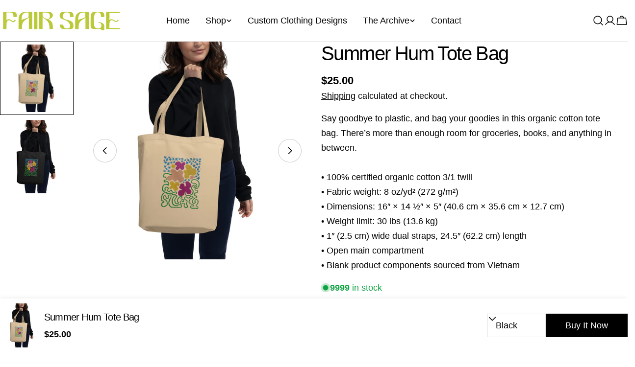

--- FILE ---
content_type: image/svg+xml
request_url: https://cdn.shopify.com/static/images/flags/bf.svg?width=20
body_size: -683
content:
<svg xmlns="http://www.w3.org/2000/svg" viewBox="0 0 640 480" version="1"><g fill-rule="evenodd"><path fill="#de0000" d="M640.003 479.578H.378V0h639.625z"/><path fill="#35a100" d="M639.628 480H.003V240.216h639.625z"/><path fill="#fff300" d="M254.612 276.188l-106.066-72.434 131.043.122 40.386-117.322 40.388 117.322 131.043-.087-106.085 72.398 40.59 117.27-105.954-72.573-105.955 72.556"/></g></svg>